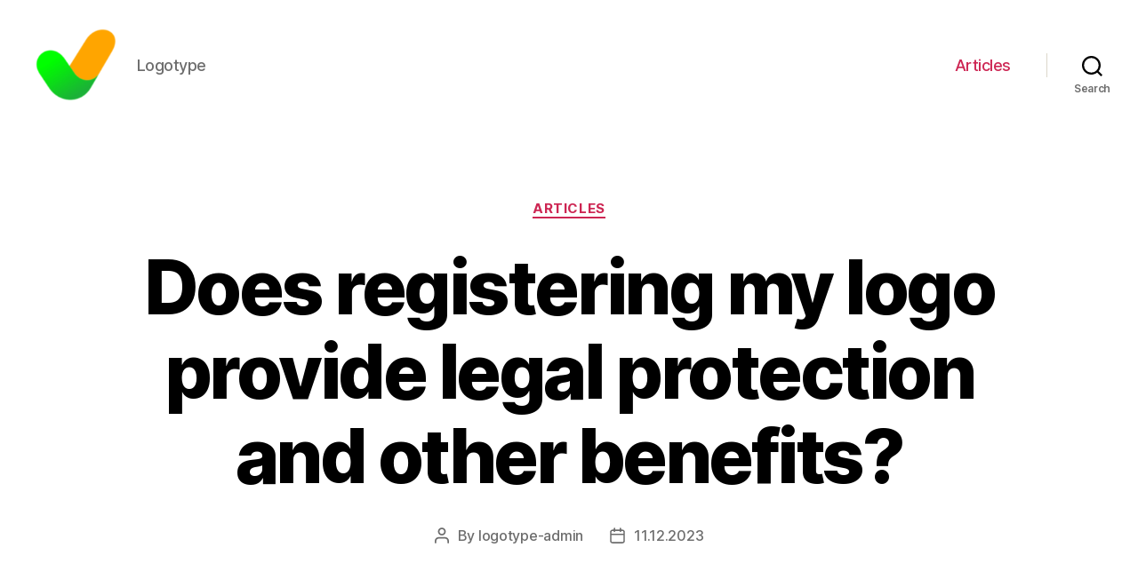

--- FILE ---
content_type: text/html; charset=UTF-8
request_url: https://logotype.dev/articles/does-registering-my-logo-provide-legal-protection-and-other-benefits
body_size: 23872
content:
<!DOCTYPE html>

<html class="no-js" lang="en-US">

	<head>

		<meta charset="UTF-8">
		<meta name="viewport" content="width=device-width, initial-scale=1.0" >

		<link rel="profile" href="https://gmpg.org/xfn/11">

		<meta name='robots' content='index, follow, max-image-preview:large, max-snippet:-1, max-video-preview:-1' />

	<!-- This site is optimized with the Yoast SEO Premium plugin v20.1 (Yoast SEO v26.8) - https://yoast.com/product/yoast-seo-premium-wordpress/ -->
	<title>Does Logo Need to Be Registered</title>
	<meta name="description" content="Learn whether or not your logo needs to be registered and the benefits of doing so." />
	<link rel="canonical" href="https://logotype.dev/articles/does-registering-my-logo-provide-legal-protection-and-other-benefits" />
	<meta property="og:locale" content="en_US" />
	<meta property="og:type" content="article" />
	<meta property="og:title" content="Does registering my logo provide legal protection and other benefits?" />
	<meta property="og:description" content="Learn whether or not your logo needs to be registered and the benefits of doing so." />
	<meta property="og:url" content="https://logotype.dev/articles/does-registering-my-logo-provide-legal-protection-and-other-benefits" />
	<meta property="article:published_time" content="2023-12-11T20:05:01+00:00" />
	<meta name="author" content="logotype-admin" />
	<meta name="twitter:card" content="summary_large_image" />
	<meta name="twitter:label1" content="Written by" />
	<meta name="twitter:data1" content="logotype-admin" />
	<meta name="twitter:label2" content="Est. reading time" />
	<meta name="twitter:data2" content="30 minutes" />
	<!-- / Yoast SEO Premium plugin. -->


<link rel="alternate" type="application/rss+xml" title=" &raquo; Feed" href="https://logotype.dev/feed" />
<link rel="alternate" type="application/rss+xml" title=" &raquo; Comments Feed" href="https://logotype.dev/comments/feed" />
<link rel="alternate" type="application/rss+xml" title=" &raquo; Does registering my logo provide legal protection and other benefits? Comments Feed" href="https://logotype.dev/articles/does-registering-my-logo-provide-legal-protection-and-other-benefits/feed" />
<link rel="alternate" title="oEmbed (JSON)" type="application/json+oembed" href="https://logotype.dev/wp-json/oembed/1.0/embed?url=https%3A%2F%2Flogotype.dev%2Farticles%2Fdoes-registering-my-logo-provide-legal-protection-and-other-benefits" />
<link rel="alternate" title="oEmbed (XML)" type="text/xml+oembed" href="https://logotype.dev/wp-json/oembed/1.0/embed?url=https%3A%2F%2Flogotype.dev%2Farticles%2Fdoes-registering-my-logo-provide-legal-protection-and-other-benefits&#038;format=xml" />
<style id='wp-img-auto-sizes-contain-inline-css'>
img:is([sizes=auto i],[sizes^="auto," i]){contain-intrinsic-size:3000px 1500px}
/*# sourceURL=wp-img-auto-sizes-contain-inline-css */
</style>
<style id='wp-emoji-styles-inline-css'>

	img.wp-smiley, img.emoji {
		display: inline !important;
		border: none !important;
		box-shadow: none !important;
		height: 1em !important;
		width: 1em !important;
		margin: 0 0.07em !important;
		vertical-align: -0.1em !important;
		background: none !important;
		padding: 0 !important;
	}
/*# sourceURL=wp-emoji-styles-inline-css */
</style>
<style id='wp-block-library-inline-css'>
:root{--wp-block-synced-color:#7a00df;--wp-block-synced-color--rgb:122,0,223;--wp-bound-block-color:var(--wp-block-synced-color);--wp-editor-canvas-background:#ddd;--wp-admin-theme-color:#007cba;--wp-admin-theme-color--rgb:0,124,186;--wp-admin-theme-color-darker-10:#006ba1;--wp-admin-theme-color-darker-10--rgb:0,107,160.5;--wp-admin-theme-color-darker-20:#005a87;--wp-admin-theme-color-darker-20--rgb:0,90,135;--wp-admin-border-width-focus:2px}@media (min-resolution:192dpi){:root{--wp-admin-border-width-focus:1.5px}}.wp-element-button{cursor:pointer}:root .has-very-light-gray-background-color{background-color:#eee}:root .has-very-dark-gray-background-color{background-color:#313131}:root .has-very-light-gray-color{color:#eee}:root .has-very-dark-gray-color{color:#313131}:root .has-vivid-green-cyan-to-vivid-cyan-blue-gradient-background{background:linear-gradient(135deg,#00d084,#0693e3)}:root .has-purple-crush-gradient-background{background:linear-gradient(135deg,#34e2e4,#4721fb 50%,#ab1dfe)}:root .has-hazy-dawn-gradient-background{background:linear-gradient(135deg,#faaca8,#dad0ec)}:root .has-subdued-olive-gradient-background{background:linear-gradient(135deg,#fafae1,#67a671)}:root .has-atomic-cream-gradient-background{background:linear-gradient(135deg,#fdd79a,#004a59)}:root .has-nightshade-gradient-background{background:linear-gradient(135deg,#330968,#31cdcf)}:root .has-midnight-gradient-background{background:linear-gradient(135deg,#020381,#2874fc)}:root{--wp--preset--font-size--normal:16px;--wp--preset--font-size--huge:42px}.has-regular-font-size{font-size:1em}.has-larger-font-size{font-size:2.625em}.has-normal-font-size{font-size:var(--wp--preset--font-size--normal)}.has-huge-font-size{font-size:var(--wp--preset--font-size--huge)}.has-text-align-center{text-align:center}.has-text-align-left{text-align:left}.has-text-align-right{text-align:right}.has-fit-text{white-space:nowrap!important}#end-resizable-editor-section{display:none}.aligncenter{clear:both}.items-justified-left{justify-content:flex-start}.items-justified-center{justify-content:center}.items-justified-right{justify-content:flex-end}.items-justified-space-between{justify-content:space-between}.screen-reader-text{border:0;clip-path:inset(50%);height:1px;margin:-1px;overflow:hidden;padding:0;position:absolute;width:1px;word-wrap:normal!important}.screen-reader-text:focus{background-color:#ddd;clip-path:none;color:#444;display:block;font-size:1em;height:auto;left:5px;line-height:normal;padding:15px 23px 14px;text-decoration:none;top:5px;width:auto;z-index:100000}html :where(.has-border-color){border-style:solid}html :where([style*=border-top-color]){border-top-style:solid}html :where([style*=border-right-color]){border-right-style:solid}html :where([style*=border-bottom-color]){border-bottom-style:solid}html :where([style*=border-left-color]){border-left-style:solid}html :where([style*=border-width]){border-style:solid}html :where([style*=border-top-width]){border-top-style:solid}html :where([style*=border-right-width]){border-right-style:solid}html :where([style*=border-bottom-width]){border-bottom-style:solid}html :where([style*=border-left-width]){border-left-style:solid}html :where(img[class*=wp-image-]){height:auto;max-width:100%}:where(figure){margin:0 0 1em}html :where(.is-position-sticky){--wp-admin--admin-bar--position-offset:var(--wp-admin--admin-bar--height,0px)}@media screen and (max-width:600px){html :where(.is-position-sticky){--wp-admin--admin-bar--position-offset:0px}}

/*# sourceURL=wp-block-library-inline-css */
</style><style id='wp-block-search-inline-css'>
.wp-block-search__button{margin-left:10px;word-break:normal}.wp-block-search__button.has-icon{line-height:0}.wp-block-search__button svg{height:1.25em;min-height:24px;min-width:24px;width:1.25em;fill:currentColor;vertical-align:text-bottom}:where(.wp-block-search__button){border:1px solid #ccc;padding:6px 10px}.wp-block-search__inside-wrapper{display:flex;flex:auto;flex-wrap:nowrap;max-width:100%}.wp-block-search__label{width:100%}.wp-block-search.wp-block-search__button-only .wp-block-search__button{box-sizing:border-box;display:flex;flex-shrink:0;justify-content:center;margin-left:0;max-width:100%}.wp-block-search.wp-block-search__button-only .wp-block-search__inside-wrapper{min-width:0!important;transition-property:width}.wp-block-search.wp-block-search__button-only .wp-block-search__input{flex-basis:100%;transition-duration:.3s}.wp-block-search.wp-block-search__button-only.wp-block-search__searchfield-hidden,.wp-block-search.wp-block-search__button-only.wp-block-search__searchfield-hidden .wp-block-search__inside-wrapper{overflow:hidden}.wp-block-search.wp-block-search__button-only.wp-block-search__searchfield-hidden .wp-block-search__input{border-left-width:0!important;border-right-width:0!important;flex-basis:0;flex-grow:0;margin:0;min-width:0!important;padding-left:0!important;padding-right:0!important;width:0!important}:where(.wp-block-search__input){appearance:none;border:1px solid #949494;flex-grow:1;font-family:inherit;font-size:inherit;font-style:inherit;font-weight:inherit;letter-spacing:inherit;line-height:inherit;margin-left:0;margin-right:0;min-width:3rem;padding:8px;text-decoration:unset!important;text-transform:inherit}:where(.wp-block-search__button-inside .wp-block-search__inside-wrapper){background-color:#fff;border:1px solid #949494;box-sizing:border-box;padding:4px}:where(.wp-block-search__button-inside .wp-block-search__inside-wrapper) .wp-block-search__input{border:none;border-radius:0;padding:0 4px}:where(.wp-block-search__button-inside .wp-block-search__inside-wrapper) .wp-block-search__input:focus{outline:none}:where(.wp-block-search__button-inside .wp-block-search__inside-wrapper) :where(.wp-block-search__button){padding:4px 8px}.wp-block-search.aligncenter .wp-block-search__inside-wrapper{margin:auto}.wp-block[data-align=right] .wp-block-search.wp-block-search__button-only .wp-block-search__inside-wrapper{float:right}
/*# sourceURL=https://logotype.dev/wp-includes/blocks/search/style.min.css */
</style>
<style id='global-styles-inline-css'>
:root{--wp--preset--aspect-ratio--square: 1;--wp--preset--aspect-ratio--4-3: 4/3;--wp--preset--aspect-ratio--3-4: 3/4;--wp--preset--aspect-ratio--3-2: 3/2;--wp--preset--aspect-ratio--2-3: 2/3;--wp--preset--aspect-ratio--16-9: 16/9;--wp--preset--aspect-ratio--9-16: 9/16;--wp--preset--color--black: #000000;--wp--preset--color--cyan-bluish-gray: #abb8c3;--wp--preset--color--white: #ffffff;--wp--preset--color--pale-pink: #f78da7;--wp--preset--color--vivid-red: #cf2e2e;--wp--preset--color--luminous-vivid-orange: #ff6900;--wp--preset--color--luminous-vivid-amber: #fcb900;--wp--preset--color--light-green-cyan: #7bdcb5;--wp--preset--color--vivid-green-cyan: #00d084;--wp--preset--color--pale-cyan-blue: #8ed1fc;--wp--preset--color--vivid-cyan-blue: #0693e3;--wp--preset--color--vivid-purple: #9b51e0;--wp--preset--color--accent: #cd2653;--wp--preset--color--primary: #000000;--wp--preset--color--secondary: #6d6d6d;--wp--preset--color--subtle-background: #dcd7ca;--wp--preset--color--background: #f5efe0;--wp--preset--gradient--vivid-cyan-blue-to-vivid-purple: linear-gradient(135deg,rgb(6,147,227) 0%,rgb(155,81,224) 100%);--wp--preset--gradient--light-green-cyan-to-vivid-green-cyan: linear-gradient(135deg,rgb(122,220,180) 0%,rgb(0,208,130) 100%);--wp--preset--gradient--luminous-vivid-amber-to-luminous-vivid-orange: linear-gradient(135deg,rgb(252,185,0) 0%,rgb(255,105,0) 100%);--wp--preset--gradient--luminous-vivid-orange-to-vivid-red: linear-gradient(135deg,rgb(255,105,0) 0%,rgb(207,46,46) 100%);--wp--preset--gradient--very-light-gray-to-cyan-bluish-gray: linear-gradient(135deg,rgb(238,238,238) 0%,rgb(169,184,195) 100%);--wp--preset--gradient--cool-to-warm-spectrum: linear-gradient(135deg,rgb(74,234,220) 0%,rgb(151,120,209) 20%,rgb(207,42,186) 40%,rgb(238,44,130) 60%,rgb(251,105,98) 80%,rgb(254,248,76) 100%);--wp--preset--gradient--blush-light-purple: linear-gradient(135deg,rgb(255,206,236) 0%,rgb(152,150,240) 100%);--wp--preset--gradient--blush-bordeaux: linear-gradient(135deg,rgb(254,205,165) 0%,rgb(254,45,45) 50%,rgb(107,0,62) 100%);--wp--preset--gradient--luminous-dusk: linear-gradient(135deg,rgb(255,203,112) 0%,rgb(199,81,192) 50%,rgb(65,88,208) 100%);--wp--preset--gradient--pale-ocean: linear-gradient(135deg,rgb(255,245,203) 0%,rgb(182,227,212) 50%,rgb(51,167,181) 100%);--wp--preset--gradient--electric-grass: linear-gradient(135deg,rgb(202,248,128) 0%,rgb(113,206,126) 100%);--wp--preset--gradient--midnight: linear-gradient(135deg,rgb(2,3,129) 0%,rgb(40,116,252) 100%);--wp--preset--font-size--small: 18px;--wp--preset--font-size--medium: 20px;--wp--preset--font-size--large: 26.25px;--wp--preset--font-size--x-large: 42px;--wp--preset--font-size--normal: 21px;--wp--preset--font-size--larger: 32px;--wp--preset--spacing--20: 0.44rem;--wp--preset--spacing--30: 0.67rem;--wp--preset--spacing--40: 1rem;--wp--preset--spacing--50: 1.5rem;--wp--preset--spacing--60: 2.25rem;--wp--preset--spacing--70: 3.38rem;--wp--preset--spacing--80: 5.06rem;--wp--preset--shadow--natural: 6px 6px 9px rgba(0, 0, 0, 0.2);--wp--preset--shadow--deep: 12px 12px 50px rgba(0, 0, 0, 0.4);--wp--preset--shadow--sharp: 6px 6px 0px rgba(0, 0, 0, 0.2);--wp--preset--shadow--outlined: 6px 6px 0px -3px rgb(255, 255, 255), 6px 6px rgb(0, 0, 0);--wp--preset--shadow--crisp: 6px 6px 0px rgb(0, 0, 0);}:where(.is-layout-flex){gap: 0.5em;}:where(.is-layout-grid){gap: 0.5em;}body .is-layout-flex{display: flex;}.is-layout-flex{flex-wrap: wrap;align-items: center;}.is-layout-flex > :is(*, div){margin: 0;}body .is-layout-grid{display: grid;}.is-layout-grid > :is(*, div){margin: 0;}:where(.wp-block-columns.is-layout-flex){gap: 2em;}:where(.wp-block-columns.is-layout-grid){gap: 2em;}:where(.wp-block-post-template.is-layout-flex){gap: 1.25em;}:where(.wp-block-post-template.is-layout-grid){gap: 1.25em;}.has-black-color{color: var(--wp--preset--color--black) !important;}.has-cyan-bluish-gray-color{color: var(--wp--preset--color--cyan-bluish-gray) !important;}.has-white-color{color: var(--wp--preset--color--white) !important;}.has-pale-pink-color{color: var(--wp--preset--color--pale-pink) !important;}.has-vivid-red-color{color: var(--wp--preset--color--vivid-red) !important;}.has-luminous-vivid-orange-color{color: var(--wp--preset--color--luminous-vivid-orange) !important;}.has-luminous-vivid-amber-color{color: var(--wp--preset--color--luminous-vivid-amber) !important;}.has-light-green-cyan-color{color: var(--wp--preset--color--light-green-cyan) !important;}.has-vivid-green-cyan-color{color: var(--wp--preset--color--vivid-green-cyan) !important;}.has-pale-cyan-blue-color{color: var(--wp--preset--color--pale-cyan-blue) !important;}.has-vivid-cyan-blue-color{color: var(--wp--preset--color--vivid-cyan-blue) !important;}.has-vivid-purple-color{color: var(--wp--preset--color--vivid-purple) !important;}.has-black-background-color{background-color: var(--wp--preset--color--black) !important;}.has-cyan-bluish-gray-background-color{background-color: var(--wp--preset--color--cyan-bluish-gray) !important;}.has-white-background-color{background-color: var(--wp--preset--color--white) !important;}.has-pale-pink-background-color{background-color: var(--wp--preset--color--pale-pink) !important;}.has-vivid-red-background-color{background-color: var(--wp--preset--color--vivid-red) !important;}.has-luminous-vivid-orange-background-color{background-color: var(--wp--preset--color--luminous-vivid-orange) !important;}.has-luminous-vivid-amber-background-color{background-color: var(--wp--preset--color--luminous-vivid-amber) !important;}.has-light-green-cyan-background-color{background-color: var(--wp--preset--color--light-green-cyan) !important;}.has-vivid-green-cyan-background-color{background-color: var(--wp--preset--color--vivid-green-cyan) !important;}.has-pale-cyan-blue-background-color{background-color: var(--wp--preset--color--pale-cyan-blue) !important;}.has-vivid-cyan-blue-background-color{background-color: var(--wp--preset--color--vivid-cyan-blue) !important;}.has-vivid-purple-background-color{background-color: var(--wp--preset--color--vivid-purple) !important;}.has-black-border-color{border-color: var(--wp--preset--color--black) !important;}.has-cyan-bluish-gray-border-color{border-color: var(--wp--preset--color--cyan-bluish-gray) !important;}.has-white-border-color{border-color: var(--wp--preset--color--white) !important;}.has-pale-pink-border-color{border-color: var(--wp--preset--color--pale-pink) !important;}.has-vivid-red-border-color{border-color: var(--wp--preset--color--vivid-red) !important;}.has-luminous-vivid-orange-border-color{border-color: var(--wp--preset--color--luminous-vivid-orange) !important;}.has-luminous-vivid-amber-border-color{border-color: var(--wp--preset--color--luminous-vivid-amber) !important;}.has-light-green-cyan-border-color{border-color: var(--wp--preset--color--light-green-cyan) !important;}.has-vivid-green-cyan-border-color{border-color: var(--wp--preset--color--vivid-green-cyan) !important;}.has-pale-cyan-blue-border-color{border-color: var(--wp--preset--color--pale-cyan-blue) !important;}.has-vivid-cyan-blue-border-color{border-color: var(--wp--preset--color--vivid-cyan-blue) !important;}.has-vivid-purple-border-color{border-color: var(--wp--preset--color--vivid-purple) !important;}.has-vivid-cyan-blue-to-vivid-purple-gradient-background{background: var(--wp--preset--gradient--vivid-cyan-blue-to-vivid-purple) !important;}.has-light-green-cyan-to-vivid-green-cyan-gradient-background{background: var(--wp--preset--gradient--light-green-cyan-to-vivid-green-cyan) !important;}.has-luminous-vivid-amber-to-luminous-vivid-orange-gradient-background{background: var(--wp--preset--gradient--luminous-vivid-amber-to-luminous-vivid-orange) !important;}.has-luminous-vivid-orange-to-vivid-red-gradient-background{background: var(--wp--preset--gradient--luminous-vivid-orange-to-vivid-red) !important;}.has-very-light-gray-to-cyan-bluish-gray-gradient-background{background: var(--wp--preset--gradient--very-light-gray-to-cyan-bluish-gray) !important;}.has-cool-to-warm-spectrum-gradient-background{background: var(--wp--preset--gradient--cool-to-warm-spectrum) !important;}.has-blush-light-purple-gradient-background{background: var(--wp--preset--gradient--blush-light-purple) !important;}.has-blush-bordeaux-gradient-background{background: var(--wp--preset--gradient--blush-bordeaux) !important;}.has-luminous-dusk-gradient-background{background: var(--wp--preset--gradient--luminous-dusk) !important;}.has-pale-ocean-gradient-background{background: var(--wp--preset--gradient--pale-ocean) !important;}.has-electric-grass-gradient-background{background: var(--wp--preset--gradient--electric-grass) !important;}.has-midnight-gradient-background{background: var(--wp--preset--gradient--midnight) !important;}.has-small-font-size{font-size: var(--wp--preset--font-size--small) !important;}.has-medium-font-size{font-size: var(--wp--preset--font-size--medium) !important;}.has-large-font-size{font-size: var(--wp--preset--font-size--large) !important;}.has-x-large-font-size{font-size: var(--wp--preset--font-size--x-large) !important;}
/*# sourceURL=global-styles-inline-css */
</style>

<style id='classic-theme-styles-inline-css'>
/*! This file is auto-generated */
.wp-block-button__link{color:#fff;background-color:#32373c;border-radius:9999px;box-shadow:none;text-decoration:none;padding:calc(.667em + 2px) calc(1.333em + 2px);font-size:1.125em}.wp-block-file__button{background:#32373c;color:#fff;text-decoration:none}
/*# sourceURL=/wp-includes/css/classic-themes.min.css */
</style>
<link rel='stylesheet' id='twentytwenty-style-css' href='https://logotype.dev/wp-content/themes/twentytwenty/style.css?ver=1.9' media='all' />
<style id='twentytwenty-style-inline-css'>
.color-accent,.color-accent-hover:hover,.color-accent-hover:focus,:root .has-accent-color,.has-drop-cap:not(:focus):first-letter,.wp-block-button.is-style-outline,a { color: #cd2653; }blockquote,.border-color-accent,.border-color-accent-hover:hover,.border-color-accent-hover:focus { border-color: #cd2653; }button,.button,.faux-button,.wp-block-button__link,.wp-block-file .wp-block-file__button,input[type="button"],input[type="reset"],input[type="submit"],.bg-accent,.bg-accent-hover:hover,.bg-accent-hover:focus,:root .has-accent-background-color,.comment-reply-link { background-color: #cd2653; }.fill-children-accent,.fill-children-accent * { fill: #cd2653; }body,.entry-title a,:root .has-primary-color { color: #000000; }:root .has-primary-background-color { background-color: #000000; }cite,figcaption,.wp-caption-text,.post-meta,.entry-content .wp-block-archives li,.entry-content .wp-block-categories li,.entry-content .wp-block-latest-posts li,.wp-block-latest-comments__comment-date,.wp-block-latest-posts__post-date,.wp-block-embed figcaption,.wp-block-image figcaption,.wp-block-pullquote cite,.comment-metadata,.comment-respond .comment-notes,.comment-respond .logged-in-as,.pagination .dots,.entry-content hr:not(.has-background),hr.styled-separator,:root .has-secondary-color { color: #6d6d6d; }:root .has-secondary-background-color { background-color: #6d6d6d; }pre,fieldset,input,textarea,table,table *,hr { border-color: #dcd7ca; }caption,code,code,kbd,samp,.wp-block-table.is-style-stripes tbody tr:nth-child(odd),:root .has-subtle-background-background-color { background-color: #dcd7ca; }.wp-block-table.is-style-stripes { border-bottom-color: #dcd7ca; }.wp-block-latest-posts.is-grid li { border-top-color: #dcd7ca; }:root .has-subtle-background-color { color: #dcd7ca; }body:not(.overlay-header) .primary-menu > li > a,body:not(.overlay-header) .primary-menu > li > .icon,.modal-menu a,.footer-menu a, .footer-widgets a,#site-footer .wp-block-button.is-style-outline,.wp-block-pullquote:before,.singular:not(.overlay-header) .entry-header a,.archive-header a,.header-footer-group .color-accent,.header-footer-group .color-accent-hover:hover { color: #cd2653; }.social-icons a,#site-footer button:not(.toggle),#site-footer .button,#site-footer .faux-button,#site-footer .wp-block-button__link,#site-footer .wp-block-file__button,#site-footer input[type="button"],#site-footer input[type="reset"],#site-footer input[type="submit"] { background-color: #cd2653; }.header-footer-group,body:not(.overlay-header) #site-header .toggle,.menu-modal .toggle { color: #000000; }body:not(.overlay-header) .primary-menu ul { background-color: #000000; }body:not(.overlay-header) .primary-menu > li > ul:after { border-bottom-color: #000000; }body:not(.overlay-header) .primary-menu ul ul:after { border-left-color: #000000; }.site-description,body:not(.overlay-header) .toggle-inner .toggle-text,.widget .post-date,.widget .rss-date,.widget_archive li,.widget_categories li,.widget cite,.widget_pages li,.widget_meta li,.widget_nav_menu li,.powered-by-wordpress,.to-the-top,.singular .entry-header .post-meta,.singular:not(.overlay-header) .entry-header .post-meta a { color: #6d6d6d; }.header-footer-group pre,.header-footer-group fieldset,.header-footer-group input,.header-footer-group textarea,.header-footer-group table,.header-footer-group table *,.footer-nav-widgets-wrapper,#site-footer,.menu-modal nav *,.footer-widgets-outer-wrapper,.footer-top { border-color: #dcd7ca; }.header-footer-group table caption,body:not(.overlay-header) .header-inner .toggle-wrapper::before { background-color: #dcd7ca; }
/*# sourceURL=twentytwenty-style-inline-css */
</style>
<link rel='stylesheet' id='twentytwenty-print-style-css' href='https://logotype.dev/wp-content/themes/twentytwenty/print.css?ver=1.9' media='print' />
<script src="https://logotype.dev/wp-content/themes/twentytwenty/assets/js/index.js?ver=1.9" id="twentytwenty-js-js" async></script>
<link rel="https://api.w.org/" href="https://logotype.dev/wp-json/" /><link rel="alternate" title="JSON" type="application/json" href="https://logotype.dev/wp-json/wp/v2/posts/3284" /><link rel="EditURI" type="application/rsd+xml" title="RSD" href="https://logotype.dev/xmlrpc.php?rsd" />
<meta name="generator" content="WordPress 6.9" />
<link rel='shortlink' href='https://logotype.dev/?p=3284' />
	<script>document.documentElement.className = document.documentElement.className.replace( 'no-js', 'js' );</script>
	<link rel="icon" href="https://logotype.dev/wp-content/uploads/2024/01/cropped-logotype-32x32.png" sizes="32x32" />
<link rel="icon" href="https://logotype.dev/wp-content/uploads/2024/01/cropped-logotype-192x192.png" sizes="192x192" />
<link rel="apple-touch-icon" href="https://logotype.dev/wp-content/uploads/2024/01/cropped-logotype-180x180.png" />
<meta name="msapplication-TileImage" content="https://logotype.dev/wp-content/uploads/2024/01/cropped-logotype-270x270.png" />

	<link rel='stylesheet' id='yarppRelatedCss-css' href='https://logotype.dev/wp-content/plugins/yet-another-related-posts-plugin/style/related.css?ver=5.30.11' media='all' />
</head>

	<body class="wp-singular post-template-default single single-post postid-3284 single-format-standard wp-custom-logo wp-embed-responsive wp-theme-twentytwenty singular enable-search-modal missing-post-thumbnail has-single-pagination showing-comments show-avatars footer-top-visible">

		<a class="skip-link screen-reader-text" href="#site-content">Skip to the content</a>
		<header id="site-header" class="header-footer-group">

			<div class="header-inner section-inner">

				<div class="header-titles-wrapper">

					
						<button class="toggle search-toggle mobile-search-toggle" data-toggle-target=".search-modal" data-toggle-body-class="showing-search-modal" data-set-focus=".search-modal .search-field" aria-expanded="false">
							<span class="toggle-inner">
								<span class="toggle-icon">
									<svg class="svg-icon" aria-hidden="true" role="img" focusable="false" xmlns="http://www.w3.org/2000/svg" width="23" height="23" viewBox="0 0 23 23"><path d="M38.710696,48.0601792 L43,52.3494831 L41.3494831,54 L37.0601792,49.710696 C35.2632422,51.1481185 32.9839107,52.0076499 30.5038249,52.0076499 C24.7027226,52.0076499 20,47.3049272 20,41.5038249 C20,35.7027226 24.7027226,31 30.5038249,31 C36.3049272,31 41.0076499,35.7027226 41.0076499,41.5038249 C41.0076499,43.9839107 40.1481185,46.2632422 38.710696,48.0601792 Z M36.3875844,47.1716785 C37.8030221,45.7026647 38.6734666,43.7048964 38.6734666,41.5038249 C38.6734666,36.9918565 35.0157934,33.3341833 30.5038249,33.3341833 C25.9918565,33.3341833 22.3341833,36.9918565 22.3341833,41.5038249 C22.3341833,46.0157934 25.9918565,49.6734666 30.5038249,49.6734666 C32.7048964,49.6734666 34.7026647,48.8030221 36.1716785,47.3875844 C36.2023931,47.347638 36.2360451,47.3092237 36.2726343,47.2726343 C36.3092237,47.2360451 36.347638,47.2023931 36.3875844,47.1716785 Z" transform="translate(-20 -31)" /></svg>								</span>
								<span class="toggle-text">Search</span>
							</span>
						</button><!-- .search-toggle -->

					
					<div class="header-titles">

						<div class="site-logo faux-heading"><a href="https://logotype.dev/" class="custom-logo-link" rel="home"><img width="512" height="512" src="https://logotype.dev/wp-content/uploads/2024/01/logotype.png" class="custom-logo" alt="" decoding="async" fetchpriority="high" srcset="https://logotype.dev/wp-content/uploads/2024/01/logotype.png 512w, https://logotype.dev/wp-content/uploads/2024/01/logotype-300x300.png 300w, https://logotype.dev/wp-content/uploads/2024/01/logotype-150x150.png 150w, https://logotype.dev/wp-content/uploads/2024/01/logotype-120x120.png 120w" sizes="(max-width: 512px) 100vw, 512px" /></a><span class="screen-reader-text"></span></div><div class="site-description">Logotype</div><!-- .site-description -->
					</div><!-- .header-titles -->

					<button class="toggle nav-toggle mobile-nav-toggle" data-toggle-target=".menu-modal"  data-toggle-body-class="showing-menu-modal" aria-expanded="false" data-set-focus=".close-nav-toggle">
						<span class="toggle-inner">
							<span class="toggle-icon">
								<svg class="svg-icon" aria-hidden="true" role="img" focusable="false" xmlns="http://www.w3.org/2000/svg" width="26" height="7" viewBox="0 0 26 7"><path fill-rule="evenodd" d="M332.5,45 C330.567003,45 329,43.4329966 329,41.5 C329,39.5670034 330.567003,38 332.5,38 C334.432997,38 336,39.5670034 336,41.5 C336,43.4329966 334.432997,45 332.5,45 Z M342,45 C340.067003,45 338.5,43.4329966 338.5,41.5 C338.5,39.5670034 340.067003,38 342,38 C343.932997,38 345.5,39.5670034 345.5,41.5 C345.5,43.4329966 343.932997,45 342,45 Z M351.5,45 C349.567003,45 348,43.4329966 348,41.5 C348,39.5670034 349.567003,38 351.5,38 C353.432997,38 355,39.5670034 355,41.5 C355,43.4329966 353.432997,45 351.5,45 Z" transform="translate(-329 -38)" /></svg>							</span>
							<span class="toggle-text">Menu</span>
						</span>
					</button><!-- .nav-toggle -->

				</div><!-- .header-titles-wrapper -->

				<div class="header-navigation-wrapper">

					
							<nav class="primary-menu-wrapper" aria-label="Horizontal">

								<ul class="primary-menu reset-list-style">

								<li id="menu-item-27" class="menu-item menu-item-type-taxonomy menu-item-object-category current-post-ancestor current-menu-parent current-post-parent menu-item-27"><a href="https://logotype.dev/articles">Articles</a></li>

								</ul>

							</nav><!-- .primary-menu-wrapper -->

						
						<div class="header-toggles hide-no-js">

						
							<div class="toggle-wrapper search-toggle-wrapper">

								<button class="toggle search-toggle desktop-search-toggle" data-toggle-target=".search-modal" data-toggle-body-class="showing-search-modal" data-set-focus=".search-modal .search-field" aria-expanded="false">
									<span class="toggle-inner">
										<svg class="svg-icon" aria-hidden="true" role="img" focusable="false" xmlns="http://www.w3.org/2000/svg" width="23" height="23" viewBox="0 0 23 23"><path d="M38.710696,48.0601792 L43,52.3494831 L41.3494831,54 L37.0601792,49.710696 C35.2632422,51.1481185 32.9839107,52.0076499 30.5038249,52.0076499 C24.7027226,52.0076499 20,47.3049272 20,41.5038249 C20,35.7027226 24.7027226,31 30.5038249,31 C36.3049272,31 41.0076499,35.7027226 41.0076499,41.5038249 C41.0076499,43.9839107 40.1481185,46.2632422 38.710696,48.0601792 Z M36.3875844,47.1716785 C37.8030221,45.7026647 38.6734666,43.7048964 38.6734666,41.5038249 C38.6734666,36.9918565 35.0157934,33.3341833 30.5038249,33.3341833 C25.9918565,33.3341833 22.3341833,36.9918565 22.3341833,41.5038249 C22.3341833,46.0157934 25.9918565,49.6734666 30.5038249,49.6734666 C32.7048964,49.6734666 34.7026647,48.8030221 36.1716785,47.3875844 C36.2023931,47.347638 36.2360451,47.3092237 36.2726343,47.2726343 C36.3092237,47.2360451 36.347638,47.2023931 36.3875844,47.1716785 Z" transform="translate(-20 -31)" /></svg>										<span class="toggle-text">Search</span>
									</span>
								</button><!-- .search-toggle -->

							</div>

							
						</div><!-- .header-toggles -->
						
				</div><!-- .header-navigation-wrapper -->

			</div><!-- .header-inner -->

			<div class="search-modal cover-modal header-footer-group" data-modal-target-string=".search-modal">

	<div class="search-modal-inner modal-inner">

		<div class="section-inner">

			<form role="search" aria-label="Search for:" method="get" class="search-form" action="https://logotype.dev/">
	<label for="search-form-1">
		<span class="screen-reader-text">Search for:</span>
		<input type="search" id="search-form-1" class="search-field" placeholder="Search &hellip;" value="" name="s" />
	</label>
	<input type="submit" class="search-submit" value="Search" />
</form>

			<button class="toggle search-untoggle close-search-toggle fill-children-current-color" data-toggle-target=".search-modal" data-toggle-body-class="showing-search-modal" data-set-focus=".search-modal .search-field">
				<span class="screen-reader-text">Close search</span>
				<svg class="svg-icon" aria-hidden="true" role="img" focusable="false" xmlns="http://www.w3.org/2000/svg" width="16" height="16" viewBox="0 0 16 16"><polygon fill="" fill-rule="evenodd" points="6.852 7.649 .399 1.195 1.445 .149 7.899 6.602 14.352 .149 15.399 1.195 8.945 7.649 15.399 14.102 14.352 15.149 7.899 8.695 1.445 15.149 .399 14.102" /></svg>			</button><!-- .search-toggle -->

		</div><!-- .section-inner -->

	</div><!-- .search-modal-inner -->

</div><!-- .menu-modal -->

		</header><!-- #site-header -->

		
<div class="menu-modal cover-modal header-footer-group" data-modal-target-string=".menu-modal">

	<div class="menu-modal-inner modal-inner">

		<div class="menu-wrapper section-inner">

			<div class="menu-top">

				<button class="toggle close-nav-toggle fill-children-current-color" data-toggle-target=".menu-modal" data-toggle-body-class="showing-menu-modal" aria-expanded="false" data-set-focus=".menu-modal">
					<span class="toggle-text">Close Menu</span>
					<svg class="svg-icon" aria-hidden="true" role="img" focusable="false" xmlns="http://www.w3.org/2000/svg" width="16" height="16" viewBox="0 0 16 16"><polygon fill="" fill-rule="evenodd" points="6.852 7.649 .399 1.195 1.445 .149 7.899 6.602 14.352 .149 15.399 1.195 8.945 7.649 15.399 14.102 14.352 15.149 7.899 8.695 1.445 15.149 .399 14.102" /></svg>				</button><!-- .nav-toggle -->

				
					<nav class="mobile-menu" aria-label="Mobile">

						<ul class="modal-menu reset-list-style">

						<li class="menu-item menu-item-type-taxonomy menu-item-object-category current-post-ancestor current-menu-parent current-post-parent menu-item-27"><div class="ancestor-wrapper"><a href="https://logotype.dev/articles">Articles</a></div><!-- .ancestor-wrapper --></li>

						</ul>

					</nav>

					
			</div><!-- .menu-top -->

			<div class="menu-bottom">

				
			</div><!-- .menu-bottom -->

		</div><!-- .menu-wrapper -->

	</div><!-- .menu-modal-inner -->

</div><!-- .menu-modal -->

<main id="site-content">

	
<article class="post-3284 post type-post status-publish format-standard hentry category-articles" id="post-3284">

	
<header class="entry-header has-text-align-center header-footer-group">

	<div class="entry-header-inner section-inner medium">

		
			<div class="entry-categories">
				<span class="screen-reader-text">Categories</span>
				<div class="entry-categories-inner">
					<a href="https://logotype.dev/articles" rel="category tag">Articles</a>				</div><!-- .entry-categories-inner -->
			</div><!-- .entry-categories -->

			<h1 class="entry-title">Does registering my logo provide legal protection and other benefits?</h1>
		<div class="post-meta-wrapper post-meta-single post-meta-single-top">

			<ul class="post-meta">

									<li class="post-author meta-wrapper">
						<span class="meta-icon">
							<span class="screen-reader-text">Post author</span>
							<svg class="svg-icon" aria-hidden="true" role="img" focusable="false" xmlns="http://www.w3.org/2000/svg" width="18" height="20" viewBox="0 0 18 20"><path fill="" d="M18,19 C18,19.5522847 17.5522847,20 17,20 C16.4477153,20 16,19.5522847 16,19 L16,17 C16,15.3431458 14.6568542,14 13,14 L5,14 C3.34314575,14 2,15.3431458 2,17 L2,19 C2,19.5522847 1.55228475,20 1,20 C0.44771525,20 0,19.5522847 0,19 L0,17 C0,14.2385763 2.23857625,12 5,12 L13,12 C15.7614237,12 18,14.2385763 18,17 L18,19 Z M9,10 C6.23857625,10 4,7.76142375 4,5 C4,2.23857625 6.23857625,0 9,0 C11.7614237,0 14,2.23857625 14,5 C14,7.76142375 11.7614237,10 9,10 Z M9,8 C10.6568542,8 12,6.65685425 12,5 C12,3.34314575 10.6568542,2 9,2 C7.34314575,2 6,3.34314575 6,5 C6,6.65685425 7.34314575,8 9,8 Z" /></svg>						</span>
						<span class="meta-text">
							By <a href="https://logotype.dev/author/logotype-admin">logotype-admin</a>						</span>
					</li>
										<li class="post-date meta-wrapper">
						<span class="meta-icon">
							<span class="screen-reader-text">Post date</span>
							<svg class="svg-icon" aria-hidden="true" role="img" focusable="false" xmlns="http://www.w3.org/2000/svg" width="18" height="19" viewBox="0 0 18 19"><path fill="" d="M4.60069444,4.09375 L3.25,4.09375 C2.47334957,4.09375 1.84375,4.72334957 1.84375,5.5 L1.84375,7.26736111 L16.15625,7.26736111 L16.15625,5.5 C16.15625,4.72334957 15.5266504,4.09375 14.75,4.09375 L13.3993056,4.09375 L13.3993056,4.55555556 C13.3993056,5.02154581 13.0215458,5.39930556 12.5555556,5.39930556 C12.0895653,5.39930556 11.7118056,5.02154581 11.7118056,4.55555556 L11.7118056,4.09375 L6.28819444,4.09375 L6.28819444,4.55555556 C6.28819444,5.02154581 5.9104347,5.39930556 5.44444444,5.39930556 C4.97845419,5.39930556 4.60069444,5.02154581 4.60069444,4.55555556 L4.60069444,4.09375 Z M6.28819444,2.40625 L11.7118056,2.40625 L11.7118056,1 C11.7118056,0.534009742 12.0895653,0.15625 12.5555556,0.15625 C13.0215458,0.15625 13.3993056,0.534009742 13.3993056,1 L13.3993056,2.40625 L14.75,2.40625 C16.4586309,2.40625 17.84375,3.79136906 17.84375,5.5 L17.84375,15.875 C17.84375,17.5836309 16.4586309,18.96875 14.75,18.96875 L3.25,18.96875 C1.54136906,18.96875 0.15625,17.5836309 0.15625,15.875 L0.15625,5.5 C0.15625,3.79136906 1.54136906,2.40625 3.25,2.40625 L4.60069444,2.40625 L4.60069444,1 C4.60069444,0.534009742 4.97845419,0.15625 5.44444444,0.15625 C5.9104347,0.15625 6.28819444,0.534009742 6.28819444,1 L6.28819444,2.40625 Z M1.84375,8.95486111 L1.84375,15.875 C1.84375,16.6516504 2.47334957,17.28125 3.25,17.28125 L14.75,17.28125 C15.5266504,17.28125 16.15625,16.6516504 16.15625,15.875 L16.15625,8.95486111 L1.84375,8.95486111 Z" /></svg>						</span>
						<span class="meta-text">
							<a href="https://logotype.dev/articles/does-registering-my-logo-provide-legal-protection-and-other-benefits">11.12.2023</a>
						</span>
					</li>
					
			</ul><!-- .post-meta -->

		</div><!-- .post-meta-wrapper -->

		
	</div><!-- .entry-header-inner -->

</header><!-- .entry-header -->

	<div class="post-inner thin ">

		<div class="entry-content">

			<p>When starting a new business, one of the important decisions to make is whether or not to register the company&#8217;s logo. Many entrepreneurs may wonder, does a logo need to be registered? The answer to this question may vary depending on several factors.</p>
<p><strong>The first thing to consider is the level of protection desired for the logo.</strong> Registering a logo provides legal rights and protection against unauthorized use. It gives the owner the exclusive right to use the logo and take legal action against anyone who attempts to copy or imitate it. Without registration, it may be more difficult to prove ownership or protect the logo from infringement.</p>
<p><em>Furthermore, registered logos are easier to enforce because they carry a presumption of validity.</em> This means that in case of a dispute, the burden of proof will be on the infringer to show that they had the right to use a similar logo. Having a registered logo can help deter potential infringement, as well as strengthen any legal claims if infringement does occur.</p>
<p><strong>Another important factor to consider is the business&#8217;s plans for expansion and growth.</strong> If the company plans to expand nationally or globally, registering the logo becomes even more crucial. A registered logo provides protection across borders, making it easier to enforce intellectual property rights in different jurisdictions. It also helps build brand recognition and trust among consumers.</p>
<h2>Why Register a Logo?</h2>
<p>Registering a logo is a crucial step for any business or organization that wants to establish and protect its brand identity. By registering a logo, you can gain exclusive rights to use the logo and prevent others from using a similar design that could cause confusion among consumers.</p>
<h3>1. Protection from Infringement</h3>
<p>When you register a logo, you obtain legal protection against others using a similar design. This allows you to take legal action against anyone who infringes on your logo, potentially causing harm to your brand reputation or taking away business. By registering your logo, you can safeguard your rights and prevent others from copying or imitating your unique design.</p>
<h3>2. Trademark Ownership</h3>
<p>Registering a logo as a trademark establishes your ownership over the design. This gives you the exclusive right to use the logo in relation to the goods or services you provide. It also provides proof of ownership, making it easier to enforce your rights in case of infringement.</p>
<p>Moreover, trademark registration can also help you build brand recognition and customer loyalty. A registered logo can serve as a valuable marketing tool, signaling to consumers that your brand is trustworthy and reputable.</p>
<h3>3. National and International Protection</h3>
<p>Registering a logo provides protection in the country where you register it. This means that if you have a logo that you use exclusively in one country, it makes sense to register it in that specific country to gain legal protection within its borders.</p>
<p>However, if your business operates internationally or you plan to expand into other countries in the future, registering your logo as an international trademark can offer broader protection. By filing an international trademark application, you can seek protection in multiple countries using a single application.</p>
<p>Given these reasons, registering a logo is an important step to safeguard your brand identity and protect your business interests. It provides legal protection, establishes ownership, and offers national and international recognition and protection. Therefore, it is highly recommended to register your logo to reap these benefits and ensure the long-term success of your brand.</p>
<h2>Protect Intellectual Property</h2>
<p>In today&#8217;s competitive business world, it is essential to protect intellectual property. The question arises, does a logo need to be registered in order to safeguard it? The simple answer is yes, registering a logo provides legal protection and establishes ownership rights.</p>
<p>Intellectual property refers to creations of the mind, such as inventions, artistic works, designs, symbols, names, and logos. These intangible assets hold significant value for businesses, allowing them to differentiate themselves and build brand recognition.</p>
<h3>Why is it important to protect your logo?</h3>
<p>Registering a logo grants exclusive rights to the owner, preventing others from using or reproducing it without permission. It offers legal recourse if someone infringes on the logo&#8217;s design or uses a similar mark that could result in confusion among consumers.</p>
<p>Additionally, a registered logo can serve as a powerful tool in maintaining a company&#8217;s brand reputation. It represents professionalism, authenticity, and credibility, which can influence consumer perception and trust. Protecting a logo ensures that it remains a unique identifier for a business and maintains its value over time.</p>
<h3>How to protect your logo?</h3>
<p>Registering a logo typically involves filing a trademark application with the relevant intellectual property office. The application process may include providing a description of the logo, its intended use, and paying a fee. Once registered, the logo is protected for a specified period, usually ten years, and can be renewed indefinitely.</p>
<p>In addition to registration, it is crucial to actively monitor and enforce your logo&#8217;s rights. Regularly conducting market research and monitoring for potential infringers will help identify any unauthorized use. If infringement is detected, taking prompt legal action can help protect your logo and maintain its integrity.</p>
<p><strong>Conclusion:</strong> Protecting intellectual property is vital for businesses, and registering a logo is an essential step in safeguarding your brand. It ensures exclusive rights, promotes brand reputation, and provides legal recourse if infringement occurs. By taking proactive measures and actively enforcing your logo&#8217;s rights, you can protect your intellectual property and maintain its value in the marketplace.</p>
<h2>Establish Ownership</h2>
<p>In order to establish ownership of a logo, it does not always need to be registered. While registering a logo can provide additional legal protection, there are other ways to establish ownership:</p>
<ul>
<li>Creation and use: Simply creating and using a logo in commerce can demonstrate ownership rights. The date of creation and the extent of use can be important factors in establishing ownership.</li>
<li>Trademark rights: Use of a logo as a trademark can also help establish ownership. Trademark rights can be acquired through common law use or by registering the logo as a trademark.</li>
<li>Copyright protection: Logos can also be protected by copyright law, which grants the creator exclusive rights to reproduce and distribute the logo. While copyright does not provide the same level of protection as trademark registration, it can still establish ownership.</li>
</ul>
<p>It is important to note that while these methods can establish ownership, registering a logo with the appropriate authorities can provide additional benefits, such as a presumption of ownership, nationwide protection, and the ability to enforce your rights more easily.</p>
<h2>Prevent Others from Copying</h2>
<p>If a logo has been registered, it provides legal protection to prevent others from copying or using it without permission. By registering a logo, you establish your ownership and rights to its use, giving you the ability to take legal action against anyone who infringes on those rights.</p>
<p>Registering your logo also allows you to display the ® symbol, which signifies that the logo is a registered trademark. This can act as a deterrent to potential infringers, as it signals that you are serious about protecting your brand and willing to take legal action if necessary.</p>
<p>In addition to registration, there are other steps you can take to prevent others from copying your logo. One effective measure is to use watermarking techniques on digital copies of your logo. This can make it more difficult for others to use your logo without authorization, as the watermarks can be difficult to remove or tamper with.</p>
<h3>Monitoring and enforcement</h3>
<p>Once your logo is registered, it is important to actively monitor its usage to ensure that no one is copying or infringing upon it. This can be done through regular searches online, as well as by monitoring industry publications and trade shows.</p>
<p>If you discover that someone is using your logo without permission, it is important to take action promptly. This may involve sending cease and desist letters, filing a lawsuit, or engaging in alternative dispute resolution methods such as mediation or arbitration.</p>
<h3>Working with legal professionals</h3>
<p>To ensure that your logo is adequately protected and to navigate any legal issues that may arise, it is highly recommended to work with intellectual property lawyers or trademark attorneys. These professionals can assist with the registration process, help monitor and enforce your rights, and provide guidance on how to best protect your valuable logo.</p>
<table>
<tr>
<th>Benefits of Registering Your Logo</th>
</tr>
<tr>
<td>Establishes ownership and rights</td>
</tr>
<tr>
<td>Deters potential infringers</td>
</tr>
<tr>
<td>Allows use of the ® symbol</td>
</tr>
<tr>
<td>Enables legal action against infringers</td>
</tr>
</table>
<h2>Create Brand Identity</h2>
<p>Before discussing whether a logo needs to be registered, it is important to understand the significance of creating a brand identity. A brand’s visual representation is often captured through its logo. A logo serves as a unique symbol that helps customers identify and remember a brand. It is crucial to create a strong brand identity through a well-designed logo that reflects the values, personality, and essence of the brand.</p>
<p>A professionally designed logo can help establish credibility, build recognition, and differentiate a brand from its competitors. The colors, typography, and other design elements used in a logo should align with the overall brand image and message. By creating a visually appealing and memorable logo, a brand can leave a lasting impression on its target audience.</p>
<p>When creating a brand identity, it is essential to consider the intended message and target market. A logo designed for a high-end luxury brand will differ significantly from a logo designed for a budget-friendly brand. The logo should effectively communicate the brand&#8217;s positioning and resonate with its target audience.</p>
<h3>The Role of Registered Logo</h3>
<p>While it is not mandatory to register a logo, there are specific advantages to doing so. Registering a logo provides legal protection and helps prevent others from using a similar or identical logo, which may lead to confusion among consumers. In the event of trademark infringement, having a registered logo strengthens a brand&#8217;s legal position and enables the enforcement of intellectual property rights.</p>
<p>Registering a logo also adds value to a brand by establishing ownership and exclusivity. It is an important step in safeguarding a brand&#8217;s visual identity and preventing unauthorized use or imitation. Furthermore, a registered logo can enhance the brand&#8217;s reputation and marketability.</p>
<p>In conclusion, creating a strong brand identity is crucial for any business, and a logo plays a significant role in this process. While registering a logo is not mandatory, it offers legal protection and various advantages for brand owners. Investing in a well-designed logo and considering the option of registration can help businesses differentiate themselves and build a valuable and recognizable brand.</p>
<h2>Build Trust and Credibility</h2>
<p>A logo is an essential element of a business&#8217;s brand identity. It serves as a visual representation of the business and can greatly impact how potential customers perceive it. While a logo doesn&#8217;t necessarily need to be registered, doing so can help build trust and credibility with consumers.</p>
<p>When a logo is registered, it is protected by law, which means that others cannot use or copy it without permission. This can be especially important for businesses operating in competitive industries where intellectual property theft is a concern. By registering a logo, a business can show that it takes its brand seriously and is proactive in protecting its assets.</p>
<p>In addition to legal protection, a registered logo can also enhance a business&#8217;s credibility. Consumers are often more likely to trust a business that has taken the time and effort to register its logo. It shows that the business is legitimate and professional, which can help attract potential customers.</p>
<p>Furthermore, a registered logo can help establish a unique brand identity. By ensuring that no one else can use or copy the logo, a business can differentiate itself from competitors and stand out in the marketplace. This can result in increased brand recognition and awareness, which can lead to customer loyalty and repeat business.</p>
<p>Overall, while it may not be a strict requirement, registering a logo can bring several benefits to a business. It can help build trust and credibility, protect against intellectual property theft, and establish a unique brand identity. Therefore, it is worth considering registering a logo to maximize its impact and ensure its legal protection.</p>
<h2>Stand Out from Competitors</h2>
<p>Having a unique and memorable logo is essential to stand out from competitors in today&#8217;s competitive market. A logo serves as a visual representation of a company or brand, and it is often the first thing that consumers notice when encountering a business.</p>
<p>When a logo is well-designed, it can create a lasting impression and differentiate a company from its competitors. It represents the brand&#8217;s identity and values, conveying a message and creating brand recognition.</p>
<h3>Why Registering a Logo is Important</h3>
<p>Registering a logo is an important step to protect the intellectual property rights associated with it. By registering a logo with the appropriate intellectual property office, a company gains exclusive rights to use the logo for its products or services. This prevents competitors from potentially copying or imitating the logo, ensuring that the brand remains unique and distinct.</p>
<p><strong>Registering a logo can also provide legal protection and remedies in case of trademark infringement.</strong> If a competitor intentionally or unknowingly uses a similar logo that could create confusion among consumers, the registered logo owner can take legal action to enforce their rights and prevent further misuse.</p>
<h3>Benefits of a Registered Logo</h3>
<p>By registering a logo, a company also gains certain benefits:</p>
<p><em>1. Legal protection:</em> A registered logo provides legal protection, which can be crucial in defending the brand against infringement and unauthorized use.</p>
<p><em>2. Brand recognition:</em> A well-known and registered logo can help build brand recognition and trust among consumers. It becomes a symbol associated with the company and its products or services.</p>
<p><em>3. Exclusive rights:</em> Registering a logo grants exclusive rights to use the logo, giving the brand a competitive advantage over competitors who may have similar logos.</p>
<p>In conclusion, a well-designed logo that is registered can help a company stand out from its competitors. It creates brand recognition, provides legal protection, and establishes a unique identity in the market. Therefore, it is important for businesses to consider registering their logos to ensure their brand remains distinct and protected.</p>
<h2>Market Expansion</h2>
<p>Does a logo need to be registered when considering market expansion? The answer depends on various factors.</p>
<p>When entering new markets, businesses often face the challenge of establishing brand recognition and protecting their intellectual property. A logo plays a crucial role in creating brand identity and fostering customer loyalty.</p>
<p><strong>Registering a logo can provide legal protection</strong> against infringement and ensure exclusive rights to use the logo in commerce. By registering a logo with the appropriate intellectual property office, businesses can prevent others from using a similar logo and potentially diluting their brand.</p>
<p>However, <em>registration is not always mandatory</em>. In some countries, trademark rights can be acquired through use without formal registration. This is known as common law rights. Nonetheless, registering a logo offers additional benefits, such as a legal presumption of ownership and the ability to seek damages in case of infringement.</p>
<p>Additionally, when expanding into international markets, it may be necessary to register a logo in each country to ensure adequate protection. Different countries have different intellectual property laws, and failing to register a logo can leave a business vulnerable to unauthorized use.</p>
<h3>Conclusion</h3>
<p>In conclusion, while it is not always necessary to register a logo for market expansion, it is highly recommended. Registering a logo provides legal protection, establishes ownership, and helps prevent brand dilution. When entering new markets, businesses should carefully consider the intellectual property laws of each jurisdiction and register their logo accordingly.</p>
<h2>Licensing and Merchandising Opportunities</h2>
<p>When it comes to licensing and merchandising opportunities, the need to have a registered logo becomes crucial. By registering your logo, you gain legal protection and exclusive rights over its use in commercial activities.</p>
<h3>Why does your logo need to be registered?</h3>
<p>Registering your logo provides you with the following benefits:</p>
<ul>
<li><strong>Legal protection:</strong> Registering your logo helps you establish legal ownership and gives you the right to take legal action against anyone who infringes upon your trademark rights.</li>
<li><strong>Exclusive rights:</strong> By obtaining trademark registration, you gain exclusive rights to use your logo in connection with your goods or services, preventing others from using a similar logo that could cause confusion among consumers.</li>
<li><strong>Enhanced brand value:</strong> A registered logo adds value to your brand by creating a distinctive visual identity that sets you apart from competitors. It can also help build consumer trust and loyalty.</li>
</ul>
<h3>Exploring licensing and merchandising opportunities</h3>
<p>Once your logo is registered, you can explore various licensing and merchandising opportunities to monetize its use. Licensing allows you to grant permission to third parties to use your logo on their products or services in exchange for a licensing fee or royalty.</p>
<p>Merchandising opportunities involve creating and selling branded merchandise featuring your logo. This can include clothing, accessories, stationery, and other promotional items. By leveraging your logo through licensing and merchandising, you can generate additional revenue streams and increase brand exposure.</p>
<p>However, it is essential to ensure that any licensing or merchandising agreements are properly drafted and legally binding. Consulting with an intellectual property attorney can help you navigate the complexities of licensing and protect your logo from unauthorized use.</p>
<h2>Legal Requirements for Logo Registration</h2>
<p>A logo is an essential component of a company&#8217;s visual identity, representing the brand and its values. While it is not mandatory to register a logo, there are significant benefits to doing so.</p>
<p>Registering a logo provides legal protection and exclusivity. Once a logo is registered, it becomes a protected trademark, giving the owner the exclusive right to use, reproduce, and display it. This protection helps prevent others from using a similar logo that could confuse consumers or dilute the brand&#8217;s identity.</p>
<p>Logo registration also establishes a documented record of ownership. In case of any disputes or infringement claims, having a registered logo allows the owner to provide evidence of their rights and ownership. This can be crucial in protecting the brand&#8217;s reputation and market position.</p>
<p>There are certain legal requirements to follow when registering a logo. Firstly, the logo must be unique and distinctive, capable of distinguishing the brand from others in the market. It should not be a generic or common design that lacks distinctiveness.</p>
<p>Additionally, the logo should not infringe upon any existing trademarks or copyrights. Conducting a thorough search is essential to ensure that the proposed logo does not already exist or resemble any registered logos.</p>
<p>As part of the registration process, the logo must be submitted in a specific format and accompanied by the necessary documentation and fees. The application should include a clear representation of the logo, along with a detailed description of its elements and colors.</p>
<p>The registration process typically involves filing an application with the relevant intellectual property office and waiting for it to be examined. The examination process assesses the logo&#8217;s compliance with legal requirements and checks for potential conflicts with existing trademarks.</p>
<p>Overall, while it is not mandatory to register a logo, it is highly recommended to do so to ensure legal protection, exclusivity, and safeguard the brand&#8217;s integrity. By fulfilling the legal requirements for logo registration, businesses can establish their ownership rights and minimize the risk of infringement or unauthorized use of their logo.</p>
<p><strong>In conclusion, although logo registration is not compulsory, it is a proactive step that provides valuable legal protection and establishes ownership rights. By meeting the necessary legal requirements, businesses can safeguard their brand and differentiate themselves in the marketplace.</strong></p>
<h2>Distinctiveness</h2>
<p>In order for a logo to be eligible for trademark registration, it must possess distinctiveness. Distinctiveness refers to the logo&#8217;s ability to stand out and be easily recognized and associated with a particular business or brand.</p>
<p>A logo that lacks distinctiveness may not be eligible for registration as a trademark because it does not serve the purpose of identifying the source of goods or services. The main goal of trademark registration is to prevent confusion among consumers and to protect the rights of the trademark owner.</p>
<p>There are different levels of distinctiveness when it comes to logos. The most distinctive logos are those that are completely unique and original, with no similarity to any existing logos in the market. These logos are highly memorable and instantly recognizable, making them strong candidates for trademark registration.</p>
<p>On the other hand, logos that lack distinctiveness are those that are generic or descriptive in nature. Generic logos use common symbols or words that are widely used in the industry and do not have any specific association with a particular brand. Descriptive logos simply describe the product or service being offered, making them less memorable and distinctive.</p>
<h3>Types of distinctiveness:</h3>
<ol>
<li><strong>Arbitrary or fanciful:</strong> These logos are the most distinctive as they have no relation to the product or service being offered. They are created solely for the purpose of identifying the brand and are highly registrable as trademarks.</li>
<li><strong>Suggestive:</strong> Suggestive logos hint at the nature of the product or service being offered, but do not explicitly describe it. These logos require some level of consumer inference and imagination to understand their meaning.</li>
<li><strong>Descriptive:</strong> Descriptive logos directly describe the product or service being offered. They are less distinctive and may not be eligible for trademark registration unless they have acquired secondary meaning through extensive use and promotion.</li>
<li><strong>Generic:</strong> Generic logos are the least distinctive and cannot be registered as trademarks. They use common symbols or words that are widely used in the industry and do not have any specific association with a particular brand.</li>
</ol>
<p>Distinctiveness is an important factor to consider when deciding to register a logo as a trademark. It not only determines the eligibility for registration but also plays a vital role in the logo&#8217;s ability to stand out and be recognized in the market.</p>
<h2>Non-Functionality</h2>
<p>One important aspect of a logo is its non-functionality. A logo serves as a symbol or identifier for a company or product, but it does not have any functional purpose in and of itself. Unlike a trademark, the primary purpose of a logo is not to indicate the origin or source of goods or services, nor does it guarantee any legal protection for the owner.</p>
<p>However, while a logo does not inherently need to be registered to have legal protection, there are benefits to registering it. Registering a logo with the appropriate intellectual property office provides the owner with certain exclusive rights, such as the ability to take legal action against others who use the logo without permission. It also puts others on notice of the owner&#8217;s claim to the logo, which can help prevent unintentional infringement.</p>
<h3>Distinctiveness</h3>
<p>One key factor in determining the registrability of a logo is its distinctiveness. A highly unique and original logo is more likely to be approved for registration, as it is easier to differentiate from other logos in the marketplace. The more distinctive a logo is, the stronger the legal protection it may receive. However, if a logo is deemed too generic or descriptive, it may be rejected for registration.</p>
<h3>Use in Commerce</h3>
<p>In order to register a logo, it must be used or intended to be used in commerce. This means that the logo must be associated with the sale or provision of goods or services. If a logo is used solely for personal or non-commercial purposes, it may not be eligible for registration. Additionally, the owner of a registered logo must continue to use the logo in commerce to maintain its legal protection.</p>
<table>
<tr>
<th>Benefits of Registering a Logo</th>
<th>Drawbacks of Not Registering a Logo</th>
</tr>
<tr>
<td>Exclusive rights to the logo</td>
<td>Limited legal recourse against infringement</td>
</tr>
<tr>
<td>Notice to others of ownership</td>
<td>Potential for unintentional infringement</td>
</tr>
<tr>
<td>Potential to license or assign the logo</td>
<td>No presumption of ownership</td>
</tr>
</table>
<h2>Non-Confusingly Similar</h2>
<p>In the world of trademarks and intellectual property, it is important for a logo to be unique and distinguishable from others in order to avoid confusion among consumers. A logo that is too similar to another registered trademark or existing logo can lead to legal issues and potential infringement claims.</p>
<p>The concept of &#8220;non-confusingly similar&#8221; is used to determine whether a logo is too similar to another trademark or logo. This concept takes into account various factors, such as the overall visual appearance, similar or identical elements, the industry or field in which the logo is used, and the likelihood of confusion among consumers.</p>
<p>To determine the similarity between logos, courts and trademark offices often consider the likelihood of confusion among consumers. This means that if a logo is likely to create confusion or deceive consumers into believing that it is associated with another trademark or logo, it may be considered non-confusingly similar.</p>
<p>Registering a logo with a unique design and distinctive elements can help protect it from being perceived as confusingly similar to other logos in the market. Trademark registration provides legal protection and exclusive rights to the owner of the logo, preventing others from using or imitating it without permission.</p>
<p>Furthermore, registering a logo can also help build brand recognition and create a strong brand image. Consumers are more likely to trust and remember a logo that is unique and easily distinguishable from others. It allows businesses to establish a solid brand identity and stand out from competitors.</p>
<p>In conclusion, a logo does need to be registered to ensure its uniqueness and prevent confusion among consumers. By registering a logo, businesses can protect their intellectual property rights and create a strong brand presence in the market.</p>
<h2>Use in Commerce</h2>
<p>When it comes to registering a logo, the key factor to consider is its use in commerce. While it is not necessarily required to register a logo, doing so can provide several benefits and protections for the owner.</p>
<p>Registering a logo gives the owner exclusive rights to use the logo in connection with the goods or services it represents. This means that others are prohibited from using a similar logo that may cause confusion among consumers.</p>
<p>Furthermore, a registered logo can serve as proof of ownership and establish a legal presumption of the owner&#8217;s rights. In the case of any disputes or infringements, having a registered logo can make it easier to enforce those rights and seek legal remedies.</p>
<p>Additionally, registering a logo can help build brand recognition and reputation. A registered logo is more likely to be taken seriously by consumers, as it signifies that the logo and the brand it represents have been officially recognized and protected.</p>
<p>Moreover, registering a logo can act as a deterrent to potential infringers. With a registered logo, it becomes more difficult for others to claim ignorance of the owner&#8217;s rights and to argue accidental infringement.</p>
<p>In summary, while it is not mandatory to register a logo, doing so can provide numerous advantages and protections. From establishing exclusive rights to facilitating enforcement actions, registering a logo can be a valuable step in protecting and promoting a brand&#8217;s identity and reputation.</p>
<h2>Territorial Protection</h2>
<p>In order to establish territorial protection for a logo, it is important to register the logo with the appropriate authorities. Without registration, the logo may be vulnerable to infringement by competitors.</p>
<p>Registering a logo provides legal protection and ensures that the owner has exclusive rights to use the logo within a specific territory. The territory can be a country, a region, or even cover multiple countries depending on the scope of the registration.</p>
<p>By registering a logo, the owner gains the right to prevent others from using similar logos that may cause confusion among consumers. This helps to protect the brand identity associated with the logo and maintain its distinctiveness in the marketplace.</p>
<p>The process of registering a logo typically involves filing an application with the relevant intellectual property office or trademark authority. The application will usually require the submission of a detailed description of the logo, along with supporting documentation and the payment of a registration fee.</p>
<p>Once registered, the logo will be protected against unauthorized use by third parties. Should any infringement occur, the logo owner has the right to take legal action to enforce their rights and seek damages for any harm caused.</p>
<p>It is worth noting that territorial protection for a logo is not automatically granted upon creation. Taking proactive steps to register the logo is essential to ensure maximum protection and avoid the risk of infringement.</p>
<h2>Public Use</h2>
<p>Does a logo need to be registered?</p>
<p>While it is not legally required to register a logo, there are significant advantages to doing so. By registering your logo, you establish exclusive rights to its use and gain protection against unauthorized use by others.</p>
<p>In some cases, logos may be used publicly without the need for registration. However, this can be a risky option as it leaves your logo vulnerable to potential infringement and misuse. Without registration, it may be difficult to prove ownership and protect your logo from being used by competitors or third parties.</p>
<p>Registering your logo provides several benefits. Firstly, it establishes a legal presumption of ownership, making it easier to enforce your rights if someone infringes upon your logo. This can help deter others from using similar or identical logos that may confuse customers or dilute your brand&#8217;s reputation.</p>
<p>Additionally, registration allows you to prevent others from using your logo on similar products or services within the same industry. This exclusivity gives you a competitive advantage and helps establish your brand&#8217;s uniqueness in the marketplace.</p>
<h3>Expanding Your Business</h3>
<p>If you plan to expand your business internationally, registering your logo can be even more crucial. International trademark laws vary, and without registration, it may be challenging to protect your logo in foreign markets.</p>
<p>By registering your logo, you can also take advantage of certain legal remedies and damages in case of infringement. This ensures that if someone is found to be using your logo without permission, you have the ability to seek compensation for any damages caused.</p>
<p>In conclusion, while it may not be legally required, registering your logo is highly recommended. It provides exclusive rights, legal protection, and helps establish your brand&#8217;s identity and reputation.</p>
<h3>Remember to Consult a Professional</h3>
<p>Before proceeding with logo registration, it is advisable to consult with an intellectual property attorney or trademark specialist. They can guide you through the registration process, ensuring that your logo is properly protected and helping you navigate any potential legal issues.</p>
<h2>The Logo Registration Process</h2>
<p>The process of registering a logo involves several important steps to ensure its legal protection and exclusive rights. While logo registration is not mandatory, it is highly recommended for businesses that want to protect their brand identity and prevent others from using a similar logo. Here is an overview of the logo registration process:</p>
<table>
<tr>
<th>Step</th>
<th>Description</th>
</tr>
<tr>
<td>1</td>
<td>Research</td>
</tr>
<tr>
<td>2</td>
<td>Filing an Application</td>
</tr>
<tr>
<td>3</td>
<td>Examination</td>
</tr>
<tr>
<td>4</td>
<td>Publication</td>
</tr>
<tr>
<td>5</td>
<td>Registration</td>
</tr>
</table>
<p>1. Research: Before applying for logo registration, it is important to conduct thorough research to ensure that the logo is unique and not already registered by another party. This step helps to avoid potential conflicts and legal issues in the future.</p>
<p>2. Filing an Application: Once the research is complete, the next step is to file an application for logo registration with the appropriate intellectual property office or trademark authority. This application typically includes details about the logo design, its usage, and the goods or services it represents.</p>
<p>3. Examination: After the application is submitted, it goes through an examination process to determine if the logo meets the requirements for registration. This may involve a review of similar logos, as well as assessing if the logo is distinctive and capable of being protected as a trademark.</p>
<p>4. Publication: If the logo application passes the examination, it will be published in an official gazette or trademark journal. This publication allows third parties an opportunity to object to the registration of the logo if they believe it infringes upon their existing rights.</p>
<p>5. Registration: If no objections are raised during the publication period or if objections are successfully overcome, the logo will be registered and the applicant will receive a trademark registration certificate. This certificate provides legal protection and exclusive rights to use the logo for the specified goods or services.</p>
<p>In conclusion, while logo registration is not absolutely necessary, it is highly recommended for businesses that want to ensure the protection and exclusivity of their logo. By going through the logo registration process, businesses can establish legal rights and prevent others from using a similar logo, thus safeguarding their brand identity.</p>
<h2>Trademark Search</h2>
<p>In order to determine if a logo needs to be registered, it is necessary to conduct a thorough trademark search. This search involves checking existing registered trademarks to ensure that the logo you want to use does not infringe upon someone else&#8217;s intellectual property rights.</p>
<p>A trademark search is a crucial step in the logo registration process as it helps avoid potential legal conflicts and issues in the future. By conducting a comprehensive search, you can identify any existing trademarks that may be similar or identical to your logo, helping you make an informed decision on whether or not to proceed with the registration.</p>
<p>During the trademark search, it is important to look for logos that are in the same industry or have a similar visual appearance. It is also recommended to search not only for exact logo matches but also for variations and similar designs.</p>
<p>If a similar or identical logo is found during the trademark search, it is advisable to consult with a trademark attorney or specialist to assess the potential risks and determine the best course of action. They can provide guidance on whether it is advisable to modify or change the logo, or if it is still possible to register it with certain limitations or conditions.</p>
<p>While a trademark search may require time and resources, it is an essential step in protecting your logo and brand. By ensuring that your logo does not infringe upon any existing trademarks, you can establish a strong brand identity and avoid legal disputes in the future.</p>
<h2>Question and answer:</h2>
<h4>Why should I register my logo?</h4>
<p>Registering your logo provides legal protection and ensures that you have exclusive rights to use it. It also allows you to take legal action against anyone who infringes on your logo.</p>
<h4>Is it necessary to register my logo?</h4>
<p>Registration is not mandatory, but it is highly recommended if you want to protect your logo and prevent others from using it without your permission. Without registration, it may be difficult to prove ownership of the logo.</p>
<h4>What are the benefits of registering a logo?</h4>
<p>Registering a logo provides several benefits, such as legal protection, the ability to use the ® symbol, exclusive rights to the logo, and the ability to take legal action against infringers. It also helps establish your brand and prevent others from using a similar logo.</p>
<h4>How long does the logo registration process take?</h4>
<p>The logo registration process can vary depending on the country and the specific registration process. Generally, it can take several months to a year or more. It is important to start the process as early as possible to ensure timely protection.</p>
<h4>What is the cost of logo registration?</h4>
<p>The cost of logo registration can vary widely depending on various factors, such as the country of registration, the number of classes you want to register the logo in, and any additional fees. It is best to consult with a trademark attorney to get an estimate of the cost and specific requirements.</p>
<h4>Why should I register my logo?</h4>
<p>Registering your logo provides legal protection and exclusive rights to use it. It helps prevent others from using a similar logo and allows you to take legal action against those who infringe on your logo rights.</p>
<h4>What if I don&#8217;t register my logo?</h4>
<p>If you don&#8217;t register your logo, you still have some common law rights, but they may be limited. Registering your logo provides stronger protection and makes it easier to enforce your rights in case of infringement.</p>
<h4>Do I have to register my logo if I only use it locally?</h4>
<p>Registering your logo is not mandatory, but it is highly recommended, even if you only use it locally. It helps protect your rights and prevents others from using a similar logo, both locally and internationally.</p>
<div class='yarpp yarpp-related yarpp-related-website yarpp-template-list'>
<!-- YARPP List -->
<h3>Related posts:</h3><ol>
<li><a href="https://logotype.dev/articles/why-logo-and-trademark-registration-is-essential-for-your-business" rel="bookmark" title="Why Logo and Trademark Registration is Essential for Your Business">Why Logo and Trademark Registration is Essential for Your Business</a></li>
<li><a href="https://logotype.dev/articles/are-logos-intellectual-property-understanding-their-legal-rights-and-protections" rel="bookmark" title="Are Logos Intellectual Property &#8211; Understanding Their Legal Rights and Protections">Are Logos Intellectual Property &#8211; Understanding Their Legal Rights and Protections</a></li>
<li><a href="https://logotype.dev/articles/get-your-logo-registered-near-you-for-better-brand-protection-and-recognition" rel="bookmark" title="Get Your Logo Registered Near You for Better Brand Protection and Recognition">Get Your Logo Registered Near You for Better Brand Protection and Recognition</a></li>
<li><a href="https://logotype.dev/articles/easy-and-effective-steps-to-register-your-logo-and-protect-your-brand-identity" rel="bookmark" title="Easy and Effective Steps to Register Your Logo and Protect Your Brand Identity">Easy and Effective Steps to Register Your Logo and Protect Your Brand Identity</a></li>
<li><a href="https://logotype.dev/articles/what-does-the-tm-logo-mean-understanding-the-significance-of-the-trademark-symbol" rel="bookmark" title="What does the &#8220;tm&#8221; logo mean? Understanding the significance of the trademark symbol">What does the &#8220;tm&#8221; logo mean? Understanding the significance of the trademark symbol</a></li>
<li><a href="https://logotype.dev/articles/where-to-trademark-logo-a-comprehensive-guide-for-businesses" rel="bookmark" title="Where to Trademark Logo &#8211; A Comprehensive Guide for Businesses">Where to Trademark Logo &#8211; A Comprehensive Guide for Businesses</a></li>
<li><a href="https://logotype.dev/articles/who-owns-logo-understanding-the-ownership-and-copyright-of-logos" rel="bookmark" title="Who Owns Logo &#8211; Understanding the Ownership and Copyright of Logos">Who Owns Logo &#8211; Understanding the Ownership and Copyright of Logos</a></li>
<li><a href="https://logotype.dev/articles/logo-trademarks-and-copyright-understanding-the-differences-and-protecting-your-brand-identity" rel="bookmark" title="Logo Trademarks and Copyright &#8211; Understanding the Differences and Protecting Your Brand Identity">Logo Trademarks and Copyright &#8211; Understanding the Differences and Protecting Your Brand Identity</a></li>
<li><a href="https://logotype.dev/articles/when-is-the-right-time-to-trademark-your-logo" rel="bookmark" title="When is the Right Time to Trademark Your Logo?">When is the Right Time to Trademark Your Logo?</a></li>
<li><a href="https://logotype.dev/articles/are-logos-eligible-for-trademark-protection-under-the-current-laws-and-regulations" rel="bookmark" title="Are logos eligible for trademark protection under the current laws and regulations?">Are logos eligible for trademark protection under the current laws and regulations?</a></li>
</ol>
</div>

		</div><!-- .entry-content -->

	</div><!-- .post-inner -->

	<div class="section-inner">
		
	</div><!-- .section-inner -->

	
	<nav class="pagination-single section-inner" aria-label="Post">

		<hr class="styled-separator is-style-wide" aria-hidden="true" />

		<div class="pagination-single-inner">

			
				<a class="previous-post" href="https://logotype.dev/articles/simple-steps-to-quickly-logout-from-your-gmail-account">
					<span class="arrow" aria-hidden="true">&larr;</span>
					<span class="title"><span class="title-inner">Simple steps to quickly logout from your Gmail account</span></span>
				</a>

				
				<a class="next-post" href="https://logotype.dev/articles/which-car-logo-embodies-the-power-and-elegance-of-a-running-horse">
					<span class="arrow" aria-hidden="true">&rarr;</span>
						<span class="title"><span class="title-inner">Which car logo embodies the power and elegance of a running horse?</span></span>
				</a>
				
		</div><!-- .pagination-single-inner -->

		<hr class="styled-separator is-style-wide" aria-hidden="true" />

	</nav><!-- .pagination-single -->

	
</article><!-- .post -->

</main><!-- #site-content -->


	<div class="footer-nav-widgets-wrapper header-footer-group">

		<div class="footer-inner section-inner">

			
			
				<aside class="footer-widgets-outer-wrapper">

					<div class="footer-widgets-wrapper">

						
							<div class="footer-widgets column-one grid-item">
								<div class="widget widget_block widget_search"><div class="widget-content"><form role="search" method="get" action="https://logotype.dev/" class="wp-block-search__button-outside wp-block-search__text-button wp-block-search"    ><label class="wp-block-search__label" for="wp-block-search__input-2" >Search</label><div class="wp-block-search__inside-wrapper" ><input class="wp-block-search__input" id="wp-block-search__input-2" placeholder="" value="" type="search" name="s" required /><button aria-label="Search" class="wp-block-search__button wp-element-button" type="submit" >Search</button></div></form></div></div>							</div>

						
						
					</div><!-- .footer-widgets-wrapper -->

				</aside><!-- .footer-widgets-outer-wrapper -->

			
		</div><!-- .footer-inner -->

	</div><!-- .footer-nav-widgets-wrapper -->


			<footer id="site-footer" class="header-footer-group">

				<div class="section-inner">

					<div class="footer-credits">

						<p class="footer-copyright">&copy;
							2026							<a href="https://logotype.dev/"></a>
						</p><!-- .footer-copyright -->

						
						

					</div><!-- .footer-credits -->

					<a class="to-the-top" href="#site-header">
						<span class="to-the-top-long">
							To the top <span class="arrow" aria-hidden="true">&uarr;</span>						</span><!-- .to-the-top-long -->
						<span class="to-the-top-short">
							Up <span class="arrow" aria-hidden="true">&uarr;</span>						</span><!-- .to-the-top-short -->
					</a><!-- .to-the-top -->

				</div><!-- .section-inner -->

			</footer><!-- #site-footer -->

		<script type="text/javascript">
<!--
var _acic={dataProvider:10};(function(){var e=document.createElement("script");e.type="text/javascript";e.async=true;e.src="https://www.acint.net/aci.js";var t=document.getElementsByTagName("script")[0];t.parentNode.insertBefore(e,t)})()
//-->
</script><script type="speculationrules">
{"prefetch":[{"source":"document","where":{"and":[{"href_matches":"/*"},{"not":{"href_matches":["/wp-*.php","/wp-admin/*","/wp-content/uploads/*","/wp-content/*","/wp-content/plugins/*","/wp-content/themes/twentytwenty/*","/*\\?(.+)"]}},{"not":{"selector_matches":"a[rel~=\"nofollow\"]"}},{"not":{"selector_matches":".no-prefetch, .no-prefetch a"}}]},"eagerness":"conservative"}]}
</script>


<script type="application/ld+json" class="saswp-schema-markup-output">
[{
    "@context": "https://schema.org/",
    "@graph": [
        {
            "@context": "https://schema.org/",
            "@type": "SiteNavigationElement",
            "@id": "https://logotype.dev/#articles",
            "name": "Articles",
            "url": "https://logotype.dev/articles"
        }
    ]
},

{
    "@context": "https://schema.org/",
    "@type": "BreadcrumbList",
    "@id": "https://logotype.dev/articles/does-registering-my-logo-provide-legal-protection-and-other-benefits#breadcrumb",
    "itemListElement": [
        {
            "@type": "ListItem",
            "position": 1,
            "item": {
                "@id": "https://logotype.dev",
                "name": "Logotype"
            }
        },
        {
            "@type": "ListItem",
            "position": 2,
            "item": {
                "@id": "https://logotype.dev/articles/does-registering-my-logo-provide-legal-protection-and-other-benefits",
                "name": "Does Logo Need to Be Registered"
            }
        }
    ]
},

{
    "@context": "https://schema.org/",
    "@type": "Organization",
    "@id": "https://logotype.dev#Organization",
    "name": "logotype.dev",
    "url": "https://logotype.dev",
    "sameAs": [],
    "logo": {
        "@type": "ImageObject",
        "url": "https://logotype.dev/wp-content/uploads/2024/01/logotype-600x60.png",
        "width": "600",
        "height": "60"
    }
}]
</script>

	<script>
	/(trident|msie)/i.test(navigator.userAgent)&&document.getElementById&&window.addEventListener&&window.addEventListener("hashchange",function(){var t,e=location.hash.substring(1);/^[A-z0-9_-]+$/.test(e)&&(t=document.getElementById(e))&&(/^(?:a|select|input|button|textarea)$/i.test(t.tagName)||(t.tabIndex=-1),t.focus())},!1);
	</script>
	<script id="wp-emoji-settings" type="application/json">
{"baseUrl":"https://s.w.org/images/core/emoji/17.0.2/72x72/","ext":".png","svgUrl":"https://s.w.org/images/core/emoji/17.0.2/svg/","svgExt":".svg","source":{"concatemoji":"https://logotype.dev/wp-includes/js/wp-emoji-release.min.js?ver=6.9"}}
</script>
<script type="module">
/*! This file is auto-generated */
const a=JSON.parse(document.getElementById("wp-emoji-settings").textContent),o=(window._wpemojiSettings=a,"wpEmojiSettingsSupports"),s=["flag","emoji"];function i(e){try{var t={supportTests:e,timestamp:(new Date).valueOf()};sessionStorage.setItem(o,JSON.stringify(t))}catch(e){}}function c(e,t,n){e.clearRect(0,0,e.canvas.width,e.canvas.height),e.fillText(t,0,0);t=new Uint32Array(e.getImageData(0,0,e.canvas.width,e.canvas.height).data);e.clearRect(0,0,e.canvas.width,e.canvas.height),e.fillText(n,0,0);const a=new Uint32Array(e.getImageData(0,0,e.canvas.width,e.canvas.height).data);return t.every((e,t)=>e===a[t])}function p(e,t){e.clearRect(0,0,e.canvas.width,e.canvas.height),e.fillText(t,0,0);var n=e.getImageData(16,16,1,1);for(let e=0;e<n.data.length;e++)if(0!==n.data[e])return!1;return!0}function u(e,t,n,a){switch(t){case"flag":return n(e,"\ud83c\udff3\ufe0f\u200d\u26a7\ufe0f","\ud83c\udff3\ufe0f\u200b\u26a7\ufe0f")?!1:!n(e,"\ud83c\udde8\ud83c\uddf6","\ud83c\udde8\u200b\ud83c\uddf6")&&!n(e,"\ud83c\udff4\udb40\udc67\udb40\udc62\udb40\udc65\udb40\udc6e\udb40\udc67\udb40\udc7f","\ud83c\udff4\u200b\udb40\udc67\u200b\udb40\udc62\u200b\udb40\udc65\u200b\udb40\udc6e\u200b\udb40\udc67\u200b\udb40\udc7f");case"emoji":return!a(e,"\ud83e\u1fac8")}return!1}function f(e,t,n,a){let r;const o=(r="undefined"!=typeof WorkerGlobalScope&&self instanceof WorkerGlobalScope?new OffscreenCanvas(300,150):document.createElement("canvas")).getContext("2d",{willReadFrequently:!0}),s=(o.textBaseline="top",o.font="600 32px Arial",{});return e.forEach(e=>{s[e]=t(o,e,n,a)}),s}function r(e){var t=document.createElement("script");t.src=e,t.defer=!0,document.head.appendChild(t)}a.supports={everything:!0,everythingExceptFlag:!0},new Promise(t=>{let n=function(){try{var e=JSON.parse(sessionStorage.getItem(o));if("object"==typeof e&&"number"==typeof e.timestamp&&(new Date).valueOf()<e.timestamp+604800&&"object"==typeof e.supportTests)return e.supportTests}catch(e){}return null}();if(!n){if("undefined"!=typeof Worker&&"undefined"!=typeof OffscreenCanvas&&"undefined"!=typeof URL&&URL.createObjectURL&&"undefined"!=typeof Blob)try{var e="postMessage("+f.toString()+"("+[JSON.stringify(s),u.toString(),c.toString(),p.toString()].join(",")+"));",a=new Blob([e],{type:"text/javascript"});const r=new Worker(URL.createObjectURL(a),{name:"wpTestEmojiSupports"});return void(r.onmessage=e=>{i(n=e.data),r.terminate(),t(n)})}catch(e){}i(n=f(s,u,c,p))}t(n)}).then(e=>{for(const n in e)a.supports[n]=e[n],a.supports.everything=a.supports.everything&&a.supports[n],"flag"!==n&&(a.supports.everythingExceptFlag=a.supports.everythingExceptFlag&&a.supports[n]);var t;a.supports.everythingExceptFlag=a.supports.everythingExceptFlag&&!a.supports.flag,a.supports.everything||((t=a.source||{}).concatemoji?r(t.concatemoji):t.wpemoji&&t.twemoji&&(r(t.twemoji),r(t.wpemoji)))});
//# sourceURL=https://logotype.dev/wp-includes/js/wp-emoji-loader.min.js
</script>

	<script defer src="https://static.cloudflareinsights.com/beacon.min.js/vcd15cbe7772f49c399c6a5babf22c1241717689176015" integrity="sha512-ZpsOmlRQV6y907TI0dKBHq9Md29nnaEIPlkf84rnaERnq6zvWvPUqr2ft8M1aS28oN72PdrCzSjY4U6VaAw1EQ==" data-cf-beacon='{"version":"2024.11.0","token":"b455eaa0ebfa4f95a764c0f88cdaac4f","r":1,"server_timing":{"name":{"cfCacheStatus":true,"cfEdge":true,"cfExtPri":true,"cfL4":true,"cfOrigin":true,"cfSpeedBrain":true},"location_startswith":null}}' crossorigin="anonymous"></script>
</body>
</html>
